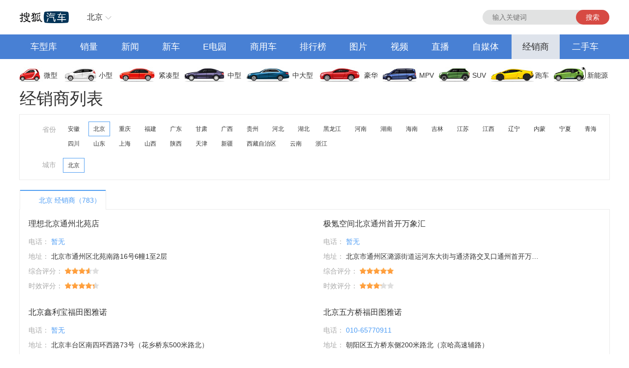

--- FILE ---
content_type: text/html;charset=UTF-8
request_url: http://dealer.auto.sohu.com/248580/news/common?id=7384883
body_size: 5135
content:

<!DOCTYPE html PUBLIC "-//W3C//DTD XHTML 1.0 Transitional//EN""http://www.w3.org/TR/xhtml1/DTD/xhtml1-transitional.dtd">
<html xmlns="http://www.w3.org/1999/xhtml">
<head>
    <meta http-equiv="Content-Type" content="text/html; charset=utf-8"/>
    <meta name="robots" content="all"/>
    <meta http-equiv="X-UA-Compatible" content="IE=EmulateIE7"/>
    <title>经销商列表_搜狐汽车</title>
    <link type="text/css" rel="stylesheet" href="//css.sohu.com/upload/global1.3.css"/>
    <style type="text/css">
        input {
            vertical-align: sub;
        }
    </style>
    <script type="text/javascript" src="//auto.sohu.com/upload/201311mqauto/js/jquery-1.8.3.min.js"></script>
    <link rel="icon" href="//auto.sohu.com/favicon.ico" type="image/x-icon" />
    <link rel="shortcut icon" href="//auto.sohu.com/favicon.ico" type="image/x-icon" />
    <link href="//s.auto.itc.cn/public/autohome/css/topbase_2022.css" type="text/css" rel="stylesheet" />
    <link rel="stylesheet" href="https://m1.auto.itc.cn/dealer/simplePagination.css">
    <link rel="stylesheet" href="https://m1.auto.itc.cn/dealer/dealermap_new.css">
</head>
<body>

<div id="fullscreenad" style="display:none;text-align:center"></div>
<!--顶部导航 s -->
<div class="head header" >
    <div class="area" id="autoTopNaviBar">
        <a  href="//auto.sohu.com/" class="auto-home" >返回搜狐汽车首页</a>
        <div class="hlbox">
            <a class="hltit" href="#">北京</a>
            <div class="hcon" id="ipLocatioinAll1"></div>
        </div>
        <div class="hseach" id="PV_SEARCH">
            <ul style=" display:none" id="app-search-suggest" class="seachul">
                <li>sdadasddss</li>
                <li class="now">sdadasddss</li>
            </ul>
            <input type="text" name="" id="mainSearchInput" class="logseach" placeholder="输入关键词">
            <a target="_blank" href="javascript:;" id="mainSearchBtn" class="seachbtn">搜索</a>
        </div>
    </div>
</div>
<!--顶部导航 e -->
<div class="menu_box">
    <div class="menu area">
        <a target="_blank" href="//db.auto.sohu.com/home/">车型库</a>
        <a target="_blank" href="//db.auto.sohu.com/carsales/">销量</a>
        <a target="_blank" href="//auto.sohu.com/qichexinwen.shtml">新闻</a>
        <a target="_blank" href="//db.auto.sohu.com/newcar/">新车</a>
        <a target="_blank" href="//auto.sohu.com/newenergy/index.shtml">E电园</a>
        <a target="_blank" href="//auto.sohu.com/cv/">商用车</a>
        <a target="_blank" href="//auto.sohu.com/rank/sale">排行榜</a>
        <a target="_blank" href="//db.auto.sohu.com/photo/">图片</a>
        <a target="_blank" href="//auto.sohu.com/video/">视频</a>
        <a target="_blank" href="//db.auto.sohu.com/live/index/">直播</a>
        <a target="_blank" href="//www.sohu.com/c/18">自媒体</a>
        <a target="_blank" href="//dealer.auto.sohu.com/map/?city=110000" class="cur">经销商</a>
        <a target="_blank" href="//2sc.sohu.com/">二手车</a>
    </div>
</div>
<div class="carico_box area" id="carIco">
    <a class="carm01" href="http://db.auto.sohu.com/searchcar-0-0-0-0-1-0-0-0-0-0-0-0-0-0-0-0.shtml#condition" target="_blank">微型</a>
    <a class="carm02" href="http://db.auto.sohu.com/searchcar-0-0-0-0-2-0-0-0-0-0-0-0-0-0-0-0.shtml#condition" target="_blank">小型</a>
    <a class="carm03" href="http://db.auto.sohu.com/searchcar-0-0-0-0-4-0-0-0-0-0-0-0-0-0-0-0.shtml#condition" target="_blank">紧凑型</a>
    <a class="carm04" href="http://db.auto.sohu.com/searchcar-0-0-0-0-8-0-0-0-0-0-0-0-0-0-0-0.shtml#condition" target="_blank">中型</a>
    <a class="carm05" href="http://db.auto.sohu.com/searchcar-0-0-0-0-16-0-0-0-0-0-0-0-0-0-0-0.shtml#condition" target="_blank">中大型</a>
    <a class="carm06" href="http://db.auto.sohu.com/searchcar-0-0-0-0-32-0-0-0-0-0-0-0-0-0-0-0.shtml#condition" target="_blank">豪华</a>
    <a class="carm07" href="http://db.auto.sohu.com/searchcar-0-0-0-4-0-0-0-0-0-0-0-0-0-0-0-0.shtml#condition" target="_blank">MPV</a>
    <a class="carm08" href="http://db.auto.sohu.com/searchcar-0-0-0-8-0-0-0-0-0-0-0-0-0-0-0-0.shtml#condition" target="_blank">SUV</a>
    <a class="carm09" href="http://db.auto.sohu.com/searchcar-0-0-0-16-0-0-0-0-0-0-0-0-0-0-0-0.shtml#condition" target="_blank">跑车</a>
    <a class="carm10" href="http://auto.sohu.com/newenergy/index.shtml" target="_blank">新能源</a>
</div>
<form id="mainSearchForm" method="get" name="tsear" action="http://s.auto.sohu.com/search.at" target="_blank" accept-charset="gb2312">
    <input type="hidden" id="mainSearchHidden" value="" name="suggest">
</form>
<script type="text/javascript">
    var queryParams = {"cityCode":110000,"brandIdList":[],"subbrandIdList":[],"modelIdList":[],"lastSelect":[],"userSelect":[],"lastMode":"0","cityName":"\u5317\u4eac"};
</script>
<div class="area">
    <h1 class="h">
        经销商列表
    </h1>
</div>
<div class="area search-panel">
    <div class="province-box dealer-area clearfix">
        <span class="thr">省份</span>
        <ul class="clearfix" id="provinceList">

        </ul>
    </div>
    <div class="dealer-area clearfix">
        <span class="thr">城市</span>
        <ul class="clearfix" id="cityList">

        </ul>
    </div>
</div>
<script type="text/javascript" src="https://m1.auto.itc.cn/dealer/dealermap_filter_new.js"></script>
<!--  条件筛选部分结束  -->
<div class="area dealer-nav">
    <ul class="more-part dh clearfix">
        <li class='on'>
            <div class="title"
                 title="北京经销商（783）">
                <em>A</em>
                <span>
                        北京                        经销商（783）
                    </span>
            </div>
        </li>
    </ul>
</div>
<div class="area dealer-list-mode clearfix">
    <div class="empty-res-list">
        <img src="https://m1.auto.itc.cn/dealer/empty.jpg" alt="">
        <span class="empty-info">对不起，该地区暂无相关商家</span>
    </div>
    <ul>
        <li class="dealer-area">
            <ul class="list-dealer clearfix">
                <li>
                    <div class="dealer-info">
                        <div class="d-title">
                            <span class="d-name">
                                    理想北京通州北苑店
                            </span>
                        </div>
                        <p>
                            <span>电话：</span>
                            <span class="phone">暂无</span>
                        </p>
                        <p>
                            <span>地址：</span>
                                北京市通州区北苑南路16号6幢1至2层
                        </p>
                        <p>
                            <span>综合评分：</span>
                            <span class="starbox">
            <span style="width: 70.94%;" class="starw"></span>
            </span>
                        </p>
                        <p>
                            <span>时效评分：</span>
                            <span class="starbox">
            <span style="width:86.0%;" class="starw"></span>
            </span>

                        </p>
                    </div>
                    <div class="dealer-info">
                        <div class="d-title">
                            <span class="d-name">
                                    极氪空间北京通州首开万象汇
                            </span>
                        </div>
                        <p>
                            <span>电话：</span>
                            <span class="phone">暂无</span>
                        </p>
                        <p>
                            <span>地址：</span>
                                北京市通州区潞源街道运河东大街与通济路交叉口通州首开万象汇北门极氪汽车L101号商铺ZEEKR极氪汽车
                        </p>
                        <p>
                            <span>综合评分：</span>
                            <span class="starbox">
            <span style="width: 99.09%;" class="starw"></span>
            </span>
                        </p>
                        <p>
                            <span>时效评分：</span>
                            <span class="starbox">
            <span style="width:63.26%;" class="starw"></span>
            </span>

                        </p>
                    </div>
                    <div class="dealer-info">
                        <div class="d-title">
                            <span class="d-name">
                                    北京鑫利宝福田图雅诺
                            </span>
                        </div>
                        <p>
                            <span>电话：</span>
                            <span class="phone">暂无</span>
                        </p>
                        <p>
                            <span>地址：</span>
                                北京丰台区南四环西路73号（花乡桥东500米路北）
                        </p>
                        <p>
                            <span>综合评分：</span>
                            <span class="starbox">
            <span style="width: 82.48%;" class="starw"></span>
            </span>
                        </p>
                        <p>
                            <span>时效评分：</span>
                            <span class="starbox">
            <span style="width:60.69%;" class="starw"></span>
            </span>

                        </p>
                    </div>
                    <div class="dealer-info">
                        <div class="d-title">
                            <span class="d-name">
                                    北京五方桥福田图雅诺
                            </span>
                        </div>
                        <p>
                            <span>电话：</span>
                            <span class="phone">010-65770911</span>
                        </p>
                        <p>
                            <span>地址：</span>
                                朝阳区五方桥东侧200米路北（京哈高速辅路）
                        </p>
                        <p>
                            <span>综合评分：</span>
                            <span class="starbox">
            <span style="width: 62.64%;" class="starw"></span>
            </span>
                        </p>
                        <p>
                            <span>时效评分：</span>
                            <span class="starbox">
            <span style="width:86.72%;" class="starw"></span>
            </span>

                        </p>
                    </div>
                    <div class="dealer-info">
                        <div class="d-title">
                            <span class="d-name">
                                    中进大众
                            </span>
                        </div>
                        <p>
                            <span>电话：</span>
                            <span class="phone">010-82403622</span>
                        </p>
                        <p>
                            <span>地址：</span>
                                北京市海淀区永丰路百旺绿谷汽车园
                        </p>
                        <p>
                            <span>综合评分：</span>
                            <span class="starbox">
            <span style="width: 91.02%;" class="starw"></span>
            </span>
                        </p>
                        <p>
                            <span>时效评分：</span>
                            <span class="starbox">
            <span style="width:64.79%;" class="starw"></span>
            </span>

                        </p>
                    </div>
                    <div class="dealer-info">
                        <div class="d-title">
                            <span class="d-name">
                                    北京东得亦庄店
                            </span>
                        </div>
                        <p>
                            <span>电话：</span>
                            <span class="phone">010-67886142</span>
                        </p>
                        <p>
                            <span>地址：</span>
                                北京市大兴区北环东路甲十五号
                        </p>
                        <p>
                            <span>综合评分：</span>
                            <span class="starbox">
            <span style="width: 66.27%;" class="starw"></span>
            </span>
                        </p>
                        <p>
                            <span>时效评分：</span>
                            <span class="starbox">
            <span style="width:95.31%;" class="starw"></span>
            </span>

                        </p>
                    </div>
                    <div class="dealer-info">
                        <div class="d-title">
                            <span class="d-name">
                                    北京源流北苑4S中心店
                            </span>
                        </div>
                        <p>
                            <span>电话：</span>
                            <span class="phone">暂无</span>
                        </p>
                        <p>
                            <span>地址：</span>
                                北京市朝阳区北五环顾家庄桥西300米路北侧
                        </p>
                        <p>
                            <span>综合评分：</span>
                            <span class="starbox">
            <span style="width: 97.79%;" class="starw"></span>
            </span>
                        </p>
                        <p>
                            <span>时效评分：</span>
                            <span class="starbox">
            <span style="width:73.45%;" class="starw"></span>
            </span>

                        </p>
                    </div>
                    <div class="dealer-info">
                        <div class="d-title">
                            <span class="d-name">
                                    宾利北京亦庄
                            </span>
                        </div>
                        <p>
                            <span>电话：</span>
                            <span class="phone">010-56396888</span>
                        </p>
                        <p>
                            <span>地址：</span>
                                北京市北京经济技术开发区中和街16号3幢1001-1002单元
                        </p>
                        <p>
                            <span>综合评分：</span>
                            <span class="starbox">
            <span style="width: 68.09%;" class="starw"></span>
            </span>
                        </p>
                        <p>
                            <span>时效评分：</span>
                            <span class="starbox">
            <span style="width:72.77%;" class="starw"></span>
            </span>

                        </p>
                    </div>
                    <div class="dealer-info">
                        <div class="d-title">
                            <span class="d-name">
                                    鸿蒙智行·北京体验中心
                            </span>
                        </div>
                        <p>
                            <span>电话：</span>
                            <span class="phone">暂无</span>
                        </p>
                        <p>
                            <span>地址：</span>
                                北京市丰台区丰管路46号西南三环丰益桥西900米路南
                        </p>
                        <p>
                            <span>综合评分：</span>
                            <span class="starbox">
            <span style="width: 69.78%;" class="starw"></span>
            </span>
                        </p>
                        <p>
                            <span>时效评分：</span>
                            <span class="starbox">
            <span style="width:60.11%;" class="starw"></span>
            </span>

                        </p>
                    </div>
                    <div class="dealer-info">
                        <div class="d-title">
                            <span class="d-name">
                                    长安马自达仁正利成
                            </span>
                        </div>
                        <p>
                            <span>电话：</span>
                            <span class="phone">010-65770337</span>
                        </p>
                        <p>
                            <span>地址：</span>
                                北京市朝阳区平房乡石各庄村甲1号
                        </p>
                        <p>
                            <span>综合评分：</span>
                            <span class="starbox">
            <span style="width: 73.32%;" class="starw"></span>
            </span>
                        </p>
                        <p>
                            <span>时效评分：</span>
                            <span class="starbox">
            <span style="width:71.53%;" class="starw"></span>
            </span>

                        </p>
                    </div>
                    <div class="dealer-info">
                        <div class="d-title">
                            <span class="d-name">
                                    乐道体验店 | 北京通州万达
                            </span>
                        </div>
                        <p>
                            <span>电话：</span>
                            <span class="phone">暂无</span>
                        </p>
                        <p>
                            <span>地址：</span>
                                北京市通州区新华西街58号万达广场1F-1027号铺
                        </p>
                        <p>
                            <span>综合评分：</span>
                            <span class="starbox">
            <span style="width: 81.58%;" class="starw"></span>
            </span>
                        </p>
                        <p>
                            <span>时效评分：</span>
                            <span class="starbox">
            <span style="width:88.59%;" class="starw"></span>
            </span>

                        </p>
                    </div>
                    <div class="dealer-info">
                        <div class="d-title">
                            <span class="d-name">
                                    长安马自达北京华日通店
                            </span>
                        </div>
                        <p>
                            <span>电话：</span>
                            <span class="phone">010-88439799</span>
                        </p>
                        <p>
                            <span>地址：</span>
                                北京市丰台区丰管路46号
                        </p>
                        <p>
                            <span>综合评分：</span>
                            <span class="starbox">
            <span style="width: 76.45%;" class="starw"></span>
            </span>
                        </p>
                        <p>
                            <span>时效评分：</span>
                            <span class="starbox">
            <span style="width:69.12%;" class="starw"></span>
            </span>

                        </p>
                    </div>
                    <div class="dealer-info">
                        <div class="d-title">
                            <span class="d-name">
                                    理想北京望京凯德店
                            </span>
                        </div>
                        <p>
                            <span>电话：</span>
                            <span class="phone">暂无</span>
                        </p>
                        <p>
                            <span>地址：</span>
                                北京市朝阳区广顺北大街33号凯德MALL（望京店）L1-P-02
                        </p>
                        <p>
                            <span>综合评分：</span>
                            <span class="starbox">
            <span style="width: 99.36%;" class="starw"></span>
            </span>
                        </p>
                        <p>
                            <span>时效评分：</span>
                            <span class="starbox">
            <span style="width:87.43%;" class="starw"></span>
            </span>

                        </p>
                    </div>
                    <div class="dealer-info">
                        <div class="d-title">
                            <span class="d-name">
                                    理想北京华贸店
                            </span>
                        </div>
                        <p>
                            <span>电话：</span>
                            <span class="phone">暂无</span>
                        </p>
                        <p>
                            <span>地址：</span>
                                北京市朝阳区建国路89号院11楼-1至3层L03号
                        </p>
                        <p>
                            <span>综合评分：</span>
                            <span class="starbox">
            <span style="width: 91.95%;" class="starw"></span>
            </span>
                        </p>
                        <p>
                            <span>时效评分：</span>
                            <span class="starbox">
            <span style="width:87.64%;" class="starw"></span>
            </span>

                        </p>
                    </div>
                    <div class="dealer-info">
                        <div class="d-title">
                            <span class="d-name">
                                    零跑汽车北京东仁汽车城店
                            </span>
                        </div>
                        <p>
                            <span>电话：</span>
                            <span class="phone">暂无</span>
                        </p>
                        <p>
                            <span>地址：</span>
                                北京市朝阳区石各庄村村南甲一号东仁汽车集团院内
                        </p>
                        <p>
                            <span>综合评分：</span>
                            <span class="starbox">
            <span style="width: 92.23%;" class="starw"></span>
            </span>
                        </p>
                        <p>
                            <span>时效评分：</span>
                            <span class="starbox">
            <span style="width:62.12%;" class="starw"></span>
            </span>

                        </p>
                    </div>
                    <div class="dealer-info">
                        <div class="d-title">
                            <span class="d-name">
                                    岚图北京石景山山姆展厅
                            </span>
                        </div>
                        <p>
                            <span>电话：</span>
                            <span class="phone">暂无</span>
                        </p>
                        <p>
                            <span>地址：</span>
                                北京石景山区阜石路158号山姆会员店一层
                        </p>
                        <p>
                            <span>综合评分：</span>
                            <span class="starbox">
            <span style="width: 77.04%;" class="starw"></span>
            </span>
                        </p>
                        <p>
                            <span>时效评分：</span>
                            <span class="starbox">
            <span style="width:87.36%;" class="starw"></span>
            </span>

                        </p>
                    </div>
                    <div class="dealer-info">
                        <div class="d-title">
                            <span class="d-name">
                                    蔚来体验中心｜北京亚市
                            </span>
                        </div>
                        <p>
                            <span>电话：</span>
                            <span class="phone">暂无</span>
                        </p>
                        <p>
                            <span>地址：</span>
                                北京市昌平区北七家镇东三旗村村北北辰亚运村汽车交易市场内A一区414号
                        </p>
                        <p>
                            <span>综合评分：</span>
                            <span class="starbox">
            <span style="width: 86.69%;" class="starw"></span>
            </span>
                        </p>
                        <p>
                            <span>时效评分：</span>
                            <span class="starbox">
            <span style="width:63.95%;" class="starw"></span>
            </span>

                        </p>
                    </div>
                    <div class="dealer-info">
                        <div class="d-title">
                            <span class="d-name">
                                    乐道中心丨北京博瑞一厂
                            </span>
                        </div>
                        <p>
                            <span>电话：</span>
                            <span class="phone">暂无</span>
                        </p>
                        <p>
                            <span>地址：</span>
                                北京市朝阳区花虎沟2号
                        </p>
                        <p>
                            <span>综合评分：</span>
                            <span class="starbox">
            <span style="width: 72.61%;" class="starw"></span>
            </span>
                        </p>
                        <p>
                            <span>时效评分：</span>
                            <span class="starbox">
            <span style="width:65.99%;" class="starw"></span>
            </span>

                        </p>
                    </div>
                    <div class="dealer-info">
                        <div class="d-title">
                            <span class="d-name">
                                    北京房车体验中心
                            </span>
                        </div>
                        <p>
                            <span>电话：</span>
                            <span class="phone">暂无</span>
                        </p>
                        <p>
                            <span>地址：</span>
                                北京市大兴国际汽车小镇
                        </p>
                        <p>
                            <span>综合评分：</span>
                            <span class="starbox">
            <span style="width: 65.11%;" class="starw"></span>
            </span>
                        </p>
                        <p>
                            <span>时效评分：</span>
                            <span class="starbox">
            <span style="width:73.81%;" class="starw"></span>
            </span>

                        </p>
                    </div>
                    <div class="dealer-info">
                        <div class="d-title">
                            <span class="d-name">
                                    岚图北京海淀世纪金源店
                            </span>
                        </div>
                        <p>
                            <span>电话：</span>
                            <span class="phone">暂无</span>
                        </p>
                        <p>
                            <span>地址：</span>
                                北京海淀区远大路1号世纪金源购物中心东区中厅1层
                        </p>
                        <p>
                            <span>综合评分：</span>
                            <span class="starbox">
            <span style="width: 86.95%;" class="starw"></span>
            </span>
                        </p>
                        <p>
                            <span>时效评分：</span>
                            <span class="starbox">
            <span style="width:82.07%;" class="starw"></span>
            </span>

                        </p>
                    </div>
                </li>
            </ul>
        </li>
    </ul>
    <div class="pager light-theme simple-pagination" id="pager">

        <ul class="pagination">
            <li class="disabled">
                    <span class="prev">上一页</span>
            </li>

                    <li class="active">
                            <span class="current">1</span>
                    </li>
                    <li class="">
                            <a href="?city=110100&page=2">2</a>
                    </li>


                    <li class="">
                            <a href="?city=110100&page=3">3</a>
                    </li>

                <li><span class="ellipse">…</span></li>

                    <li class="">
                            <a href="?city=110100&page=38">38</a>
                    </li>
                    <li class="">
                            <a href="?city=110100&page=39">39</a>
                    </li>

            <li class="">
                    <a href="?city=110100&page=2" class="page-link next">下一页</a>
            </li>

            <li class="gopage"><label>跳转至</label></label><input type="number" id="gopageinput" value="1" min="1" max="39"> </li>
            <li><a href="javascript:void(0);" id="gopagebtn">go</a></li>
        </ul>
    </div>
</div>
<style type="text/css">#foot { width: 1200px;}</style>
<div id="foot" class="Area area">
    <a href="//pinyin.sogou.com/" target="_blank" rel="nofollow">搜狗输入法</a>
    - <a href="//pay.sohu.com/" target="_blank" rel="nofollow">支付中心</a>
    - <a href="//hr.sohu.com" target="_blank" rel="nofollow">搜狐招聘</a>
    - <a href="//ad.sohu.com/" target="_blank" rel="nofollow">广告服务</a>
    - <a href="//corp.sohu.com/s2006/contactus/" target="_blank" rel="nofollow">联系方式</a>
    - <a href="//m.sohu.com/xchannel/TURBd01EQXdNekky" target="_blank" rel="nofollow">保护隐私权</a>
    - <a href="//investors.sohu.com/" target="_blank" rel="nofollow">About SOHU</a>
    - <a href="//corp.sohu.com/indexcn.shtml" target="_blank" rel="nofollow">公司介绍</a>
    <br>Copyright <span class="fontArial">&copy;</span> <script>document.write((new Date()).getFullYear())</script> Sohu.com Inc. All Rights Reserved. 搜狐公司 <span class="unline"><a href="http://corp.sohu.com/s2007/copyright/" target="_blank" rel="nofollow">版权所有</a></span>
    <br>搜狐不良信息举报邮箱：<a href="mailto:jubao@contact.sohu.com">jubaosohu@sohu-inc.com</a>
</div>
</body>
</html>